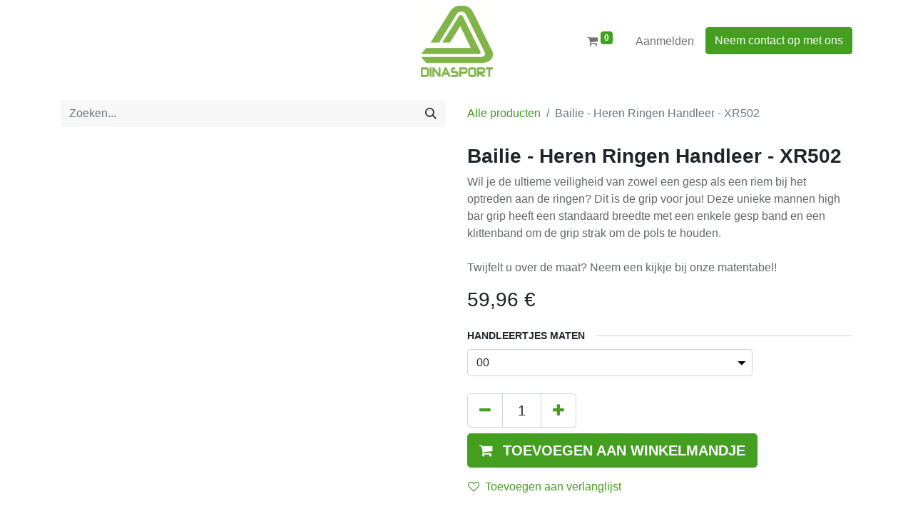

--- FILE ---
content_type: text/html; charset=utf-8
request_url: https://www.dinasport.com/shop/bailie-heren-ringen-handleer-xr502-763
body_size: 9938
content:

        

    
<!DOCTYPE html>
        
        
<html lang="nl-BE" data-website-id="1" data-main-object="product.template(763,)" data-add2cart-redirect="1">
    <head>
        <meta charset="utf-8"/>
        <meta http-equiv="X-UA-Compatible" content="IE=edge,chrome=1"/>
        <meta name="viewport" content="width=device-width, initial-scale=1"/>
        <meta name="generator" content="Odoo"/>
        <meta name="description" content="Wil je de ultieme veiligheid van zowel een gesp als een riem bij het optreden aan de ringen? Dit is de grip voor jou! Deze unieke mannen high bar grip heeft een standaard breedte met een enkele gesp band en een klittenband om de grip strak om de pols te houden.

Twijfelt u over de maat? Neem een kijkje bij onze matentabel!"/>
            
        <meta property="og:type" content="website"/>
        <meta property="og:title" content="Bailie - Heren Ringen Handleer - XR502"/>
        <meta property="og:site_name" content="Dinasport"/>
        <meta property="og:url" content="https://www.dinasport.com/shop/bailie-heren-ringen-handleer-xr502-763"/>
        <meta property="og:image" content="https://www.dinasport.com/web/image/product.template/763/image_1024?unique=85b7347"/>
        <meta property="og:description" content="Wil je de ultieme veiligheid van zowel een gesp als een riem bij het optreden aan de ringen? Dit is de grip voor jou! Deze unieke mannen high bar grip heeft een standaard breedte met een enkele gesp band en een klittenband om de grip strak om de pols te houden.

Twijfelt u over de maat? Neem een kijkje bij onze matentabel!"/>
            
        <meta name="twitter:card" content="summary_large_image"/>
        <meta name="twitter:title" content="Bailie - Heren Ringen Handleer - XR502"/>
        <meta name="twitter:image" content="https://www.dinasport.com/web/image/product.template/763/image_1024?unique=85b7347"/>
        <meta name="twitter:description" content="Wil je de ultieme veiligheid van zowel een gesp als een riem bij het optreden aan de ringen? Dit is de grip voor jou! Deze unieke mannen high bar grip heeft een standaard breedte met een enkele gesp band en een klittenband om de grip strak om de pols te houden.

Twijfelt u over de maat? Neem een kijkje bij onze matentabel!"/>
        
        <link rel="alternate" hreflang="nl" href="https://www.dinasport.com/shop/bailie-heren-ringen-handleer-xr502-763"/>
        <link rel="alternate" hreflang="en" href="https://www.dinasport.com/en/shop/bailie-grips-men-s-rings-dowel-xr502-763"/>
        <link rel="alternate" hreflang="fr" href="https://www.dinasport.com/fr_BE/shop/bailie-hommes-poignees-anneaux-xr502-763"/>
        <link rel="alternate" hreflang="x-default" href="https://www.dinasport.com/shop/bailie-heren-ringen-handleer-xr502-763"/>
        <link rel="canonical" href="https://www.dinasport.com/shop/bailie-heren-ringen-handleer-xr502-763"/>
        
        <link rel="preconnect" href="https://fonts.gstatic.com/" crossorigin=""/>
        <title> Bailie - Heren Ringen Handleer - XR502 | Dinasport </title>
        <link type="image/x-icon" rel="shortcut icon" href="/web/image/website/1/favicon?unique=988fbe6"/>
        <link rel="preload" href="/web/static/src/libs/fontawesome/fonts/fontawesome-webfont.woff2?v=4.7.0" as="font" crossorigin=""/>
        <link type="text/css" rel="stylesheet" href="/web/assets/128044-9a60651/1/web.assets_frontend.min.css" data-asset-bundle="web.assets_frontend" data-asset-version="9a60651"/>
        <script id="web.layout.odooscript" type="text/javascript">
            var odoo = {
                csrf_token: "b965fb44e0be4c4a12f04de62901439efab7a691o1800263298",
                debug: "",
            };
        </script>
        <script type="text/javascript">
            odoo.__session_info__ = {"is_admin": false, "is_system": false, "is_website_user": true, "user_id": false, "is_frontend": true, "profile_session": null, "profile_collectors": null, "profile_params": null, "show_effect": true, "bundle_params": {"lang": "en_US", "website_id": 1}, "translationURL": "/website/translations", "cache_hashes": {"translations": "63b3144ae29792f9911e10dbc16096730535b169"}, "geoip_country_code": null, "geoip_phone_code": null, "lang_url_code": "nl_BE"};
            if (!/(^|;\s)tz=/.test(document.cookie)) {
                const userTZ = Intl.DateTimeFormat().resolvedOptions().timeZone;
                document.cookie = `tz=${userTZ}; path=/`;
            }
        </script>
        <script defer="defer" type="text/javascript" src="/web/assets/123830-3193546/1/web.assets_frontend_minimal.min.js" data-asset-bundle="web.assets_frontend_minimal" data-asset-version="3193546"></script>
        <script defer="defer" type="text/javascript" data-src="/web/assets/123831-af172ae/1/web.assets_frontend_lazy.min.js" data-asset-bundle="web.assets_frontend_lazy" data-asset-version="af172ae"></script>
        
        
    </head>
    <body>
        <div id="wrapwrap" class="   ">
                <header id="top" data-anchor="true" data-name="Header" class="  o_header_standard">
                    
    <nav data-name="Navbar" class="navbar navbar-expand-lg navbar-light o_colored_level o_cc ">
        
            <div id="top_menu_container" class="container">
                
    <a href="/" class="navbar-brand logo m-0">
            
            <span role="img" aria-label="Logo of Dinasport" title="Dinasport"><img src="/web/image/website/1/logo/Dinasport?unique=988fbe6" class="img img-fluid" width="95" height="40" alt="Dinasport" loading="lazy"/></span>
        </a>
    
                
                <ul class="nav navbar-nav o_header_centered_logo justify-content-end flex-row">
                    
        
            <li class="nav-item divider d-none"></li> 
            <li class="o_wsale_my_cart align-self-md-start  nav-item">
                <a href="/shop/cart" class="nav-link">
                    <i class="fa fa-shopping-cart o_editable_media"></i>
                    <sup class="my_cart_quantity badge text-bg-primary" data-order-id="">0</sup>
                </a>
            </li>
        
        
            <li class="o_wsale_my_wish d-none nav-item ms-1 o_wsale_my_wish_hide_empty">
                <a href="/shop/wishlist" class="nav-link">
                    <i class="fa fa-1x fa-heart o_editable_media"></i>
                    <sup class="my_wish_quantity o_animate_blink badge text-bg-primary">0</sup>
                </a>
            </li>
        
            <li class="nav-item ms-3 o_no_autohide_item">
                <a href="/web/login" class="nav-link">Aanmelden</a>
            </li>
                    
        
        
                    
        <div class="oe_structure oe_structure_solo ms-2">
            <section class="s_text_block o_colored_level d-lg-block d-none o_snippet_mobile_invisible" data-snippet="s_text_block" data-name="Text" style="background-image: none;" data-invisible="1">
                <div class="container">
                    <a href="/contactus" class="btn btn-primary btn_cta" data-bs-original-title="" title="">Neem contact op met ons</a>
                </div>
            </section>
        </div>
                </ul>
                
    <button type="button" data-bs-toggle="collapse" data-bs-target="#top_menu_collapse" class="navbar-toggler ">
        <span class="navbar-toggler-icon o_not_editable"></span>
    </button>
                
                <div id="top_menu_collapse" class="collapse navbar-collapse o_header_centered_logo order-last order-lg-first">
    <ul id="top_menu" class="nav navbar-nav o_menu_loading ">
        
                        
    <li class="nav-item dropdown  position-static">
        <a data-bs-toggle="dropdown" href="#" class="nav-link dropdown-toggle o_mega_menu_toggle">
            <span>Best Performance</span>
        </a>
        <div data-name="Mega Menu" class="dropdown-menu o_mega_menu o_no_parent_editor dropdown-menu-start">
    












<section class="s_mega_menu_odoo_menu pt16 o_colored_level o_cc o_cc1" style="background-image: none;">
        <div class="container">
            <div class="row">
    

    

    

                
                <div class="o_colored_level col-lg-2">
                    <h4 class="text-uppercase h5 fw-bold mt-0"><a href="/best-performance" data-bs-original-title="" title="">Home</a></h4>
                    <div class="s_hr text-start pt4 pb16 text-o-color-3" data-name="Separator">
                        <hr class="w-100 mx-auto" style="border-top-width: 2px; border-top-style: solid;">
                    </div>
                    
                </div><div class="o_colored_level offset-lg-1 col-lg-4">
                    <h4 class="text-uppercase h5 fw-bold mt-0"><a href="/shop/category/best-performance-1">Shop</a></h4>
                    <div class="s_hr text-start pt4 pb16 text-o-color-1" data-name="Separator">
                        <hr class="w-100 mx-auto" style="border-top-width: 2px; border-top-style: solid;">
                    </div>
                    <nav class="nav flex-column">
                        <a href="/shop/category/best-performance-meisjes-4" class="nav-link px-0" data-name="Menu Item" data-bs-original-title="" title="">Meisjes/dames</a><br></nav><nav class="nav flex-column">
                        <a href="/shop/category/best-performance-jongens-5" class="nav-link px-0" data-name="Menu Item" data-bs-original-title="" title="" aria-describedby="popover302453">Jongens/heren</a><br></nav><nav class="nav flex-column">
                        <a href="/shop/category/best-performance-club-6" class="nav-link px-0" data-name="Menu Item" data-bs-original-title="" title="">Club<br><br></a></nav><nav class="nav flex-column"><a href="/shop/category/best-performance-handleertjes-23" data-bs-original-title="" title="">Handleertjes</a><br><a href="/shop/category/best-performance-acro-7">Acro</a><br><a href="/shop/category/best-performance-ritmische-8">Ritmische</a><a href="/shop/category/best-performance-ritmische-8" data-bs-original-title="" title="" aria-describedby="popover465675"><div><br></div></a></nav></div><div class="o_colored_level col-lg-4">
                    <h4 class="text-uppercase h5 fw-bold mt-0"><br></h4>
                    
                    <nav class="nav flex-column">
                        
                        <a href="#" class="nav-link px-0" data-name="Menu Item" data-bs-original-title="" title="">​</a>
                        <a href="/shop/category/best-performance-turnpantoffels-33" class="nav-link px-0" data-name="Menu Item" data-bs-original-title="" title="">Turnpantoffels</a><br></nav><nav class="nav flex-column"><a href="/shop/category/best-performance-club-trainingsmateriaal-45" data-bs-original-title="" title="">Trainingsmateriaal</a><br><a href="/shop/category/best-performance-accessoires-10" data-bs-original-title="" title="">Accessoires</a><br><a href="/shop/category/best-performance-koopjes-11" data-bs-original-title="" title="">Koopjes</a><br><br><br></nav><nav class="nav flex-column"><a href="/shop/category/best-performance-club-6" class="nav-link px-0" data-name="Menu Item" data-bs-original-title="" title="" aria-describedby="popover61146"><div><br></div></a>
                    </nav>
                </div>
                
                
            </div>
        </div>
        <div class="container-fluid border-top s_mega_menu_odoo_menu_footer">
            <div class="row">
                <div class="col-12 pt8 pb8 o_colored_level">
                    <div class="s_social_media o_not_editable text-center" data-snippet="s_social_media" data-name="Social Media">
                        <h5 class="s_social_media_title d-none">Volg ons</h5>
<a href="https://www.facebook.com/BestPerformanceGym" class="me-3 ms-3 s_social_media_facebook" target="_blank">
                            <i class="fa fa-2x m-1 fa-facebook o_editable_media"></i>
                        </a>
<a href="https://www.instagram.com/bestperformancegymnastics/" class="me-3 ms-3 s_social_media_instagram" target="_blank">
                            <i class="fa fa-2x m-1 fa-instagram o_editable_media"></i>
                        </a>
<a href="https://www.linkedin.com/company/best-performance/" class="me-3 ms-3 s_social_media_linkedin" target="_blank">
                            <i class="fa fa-2x m-1 fa-linkedin o_editable_media"></i>
                        </a>
</div>
                </div>
            </div>
        </div>
    </section></div>
    </li>
    <li class="nav-item dropdown  position-static">
        <a data-bs-toggle="dropdown" href="#" class="nav-link dropdown-toggle o_mega_menu_toggle">
            <span>Dina Sport</span>
        </a>
        <div data-name="Mega Menu" class="dropdown-menu o_mega_menu o_no_parent_editor dropdown-menu-start">
    













<section class="s_mega_menu_odoo_menu pt16 o_colored_level o_cc o_cc1" style="background-image: none;">
        <div class="container">
            <div class="row">
    

    

    

                <div class="o_colored_level col-lg-4">
                    <h4 class="text-uppercase h5 fw-bold mt-0"><a href="/dinasport" data-bs-original-title="" title="">Home</a></h4>
                    <div class="s_hr text-start pt4 pb16 text-o-color-3" data-name="Separator">
                        <hr class="w-100 mx-auto" style="border-top-width: 2px; border-top-style: solid;">
                    </div>
                    
                </div>
                <div class="o_colored_level col-lg-4">
                    <h4 class="text-uppercase h5 fw-bold mt-0"><a href="/shop/category/dinasport-2">shop</a></h4>
                    <div class="s_hr text-start pt4 pb16 text-o-color-1" data-name="Separator">
                        <hr class="w-100 mx-auto" style="border-top-width: 2px; border-top-style: solid;">
                    </div>
                    <nav class="nav flex-column">
                        <a href="/shop/category/dinasport-fietsen-49" class="nav-link px-0" data-name="Menu Item" data-bs-original-title="" title="">Fietsen</a>
                        <a href="/shop/category/dinasport-zwemmen-50" class="nav-link px-0" data-name="Menu Item" data-bs-original-title="" title="">Zwemmen</a>
                        <a href="/shop/category/dinasport-petanque-52" class="nav-link px-0" data-name="Menu Item" data-bs-original-title="" title="">Triathlon<br><br>Petanque</a></nav>
                </div><div class="o_colored_level col-lg-4">
                    <h4 class="text-uppercase h5 fw-bold mt-0"><br></h4>
                    
                    <nav class="nav flex-column">
                        <a href="/shop/category/dinasport-andere-53" class="nav-link px-0" data-name="Menu Item" data-bs-original-title="" title="">Andere</a><a href="/shop/category/dinasport-flock-service-156" class="nav-link px-0" data-name="Menu Item" data-bs-original-title="" title="">Flock service</a>
                    </nav>
                </div>
                
                
            </div>
        </div>
        <div class="container-fluid border-top s_mega_menu_odoo_menu_footer">
            <div class="row">
                <div class="col-12 pt8 pb8 o_colored_level">
                    <div class="s_social_media o_not_editable text-center" data-snippet="s_social_media" data-name="Social Media">
                        <h5 class="s_social_media_title d-none">Volg ons</h5>
<a target="_blank" href="https://www.facebook.com/dinasportshop" class="s_social_media_facebook"><i class="fa fa-facebook m-1 fa-2x o_editable_media"></i></a>
<a target="_blank" href="https://www.instagram.com/dinasport_shop/" class="s_social_media_instagram"><i class="fa fa-instagram m-1 fa-2x o_editable_media"></i></a>
<a target="_blank" href="https://www.linkedin.com/company/dinasport/" class="s_social_media_linkedin"><i class="fa fa-linkedin m-1 fa-2x o_editable_media"></i></a>
</div>
                </div>
            </div>
        </div>
    </section></div>
    </li>
    <li class="nav-item dropdown  position-static">
        <a data-bs-toggle="dropdown" href="#" class="nav-link dropdown-toggle o_mega_menu_toggle">
            <span>Veel Voor De Fiets</span>
        </a>
        <div data-name="Mega Menu" class="dropdown-menu o_mega_menu o_no_parent_editor dropdown-menu-start">
    










<section class="s_mega_menu_odoo_menu pt16 o_colored_level o_cc o_cc1" style="background-image: none;">
        <div class="container">
            <div class="row o_grid_mode" data-row-count="6">
    

    

    

                <div class="o_colored_level o_grid_item g-height-6 g-col-lg-2 col-lg-2" style="grid-area: 1 / 1 / 7 / 3; z-index: 1;">
                    <h4 class="text-uppercase h5 fw-bold mt-0"><a href="/veel-voor-de-fiets" data-bs-original-title="" title="">Home</a></h4>
                    <div class="s_hr text-start pt4 pb16 text-o-color-3" data-name="Separator">
                        <hr class="w-100 mx-auto" style="border-top-width: 2px; border-top-style: solid;">
                    </div>
                    
                </div>
                <div class="o_colored_level o_grid_item g-height-6 g-col-lg-9 col-lg-9" style="grid-area: 1 / 4 / 7 / 13; z-index: 2;">
                    <h4 class="text-uppercase h5 fw-bold mt-0"><a href="/shop/category/veel-voor-de-fiets-3" data-bs-original-title="" title="">Shop</a></h4>
                    <div class="s_hr text-start pt4 pb16 text-o-color-1" data-name="Separator">
                        <hr class="w-100 mx-auto" style="border-top-width: 2px; border-top-style: solid;">
                    </div>
                    <nav class="nav flex-column">
                        <a href="/shop/category/veel-voor-de-fiets-vintage-54" class="nav-link px-0" data-name="Menu Item" data-bs-original-title="" title="">Vintage<br></a>
                        <a href="/shop/category/veel-voor-de-fiets-kleding-56" class="nav-link px-0" data-name="Menu Item" data-bs-original-title="" title="">Kleding</a>
                        <a href="/shop/category/veel-voor-de-fiets-helmen-57" class="nav-link px-0" data-name="Menu Item" data-bs-original-title="" title="">Helmen</a><a href="/shop/category/veel-voor-de-fiets-schoenen-55" data-bs-original-title="" title="">Schoenen<br></a></nav><nav class="nav flex-column"><a href="/shop/category/veel-voor-de-fiets-extra-onderdelen-58" data-bs-original-title="" title=""><div>Extra onderdelen</div></a><br><br></nav>
                </div>
                
                
            </div>
        </div>
        <div class="container-fluid border-top s_mega_menu_odoo_menu_footer">
            <div class="row">
                <div class="col-12 pt8 pb8 o_colored_level">
                    <div class="s_social_media o_not_editable text-center" data-snippet="s_social_media" data-name="Social Media">
                        <h5 class="s_social_media_title d-none">Volg ons</h5>
<a target="_blank" href="https://www.instagram.com/veelvoordefiets/" class="s_social_media_instagram"><i class="fa fa-instagram m-1 fa-2x o_editable_media"></i></a>
<a target="_blank" href="https://www.facebook.com/voordefiets" class="s_social_media_facebook"><i class="fa fa-facebook m-1 fa-2x o_editable_media"></i></a>
</div>
                </div>
            </div>
        </div>
    </section></div>
    </li>
                    
    </ul>
                    
                </div>
            </div>
        
    </nav>
    
        </header>
                <main>
                    
            <div itemscope="itemscope" itemtype="http://schema.org/Product" id="wrap" class="js_sale o_wsale_product_page ecom-zoomable zoomodoo-next" data-ecom-zoom-click="1">
                <div class="oe_structure oe_empty oe_structure_not_nearest" id="oe_structure_website_sale_product_1" data-editor-message="DROP BUILDING BLOCKS HERE TO MAKE THEM AVAILABLE ACROSS ALL PRODUCTS"></div>
                <section id="product_detail" class="container py-4 oe_website_sale " data-view-track="1" data-product-tracking-info="{&#34;item_id&#34;: 2601, &#34;item_name&#34;: &#34;Bailie - Heren Ringen Handleer - XR502 (00)&#34;, &#34;item_category&#34;: &#34;Handleertjes&#34;, &#34;currency&#34;: &#34;EUR&#34;, &#34;price&#34;: 59.96}">
                    <div class="row align-items-center">
                        <div class="col-lg-6 d-flex align-items-center">
                            <div class="d-flex justify-content-between w-100">
    <form method="get" class="o_searchbar_form o_wait_lazy_js s_searchbar_input o_wsale_products_searchbar_form me-auto flex-grow-1 mb-2 mb-lg-0" action="/shop" data-snippet="s_searchbar_input">
            <div role="search" class="input-group me-sm-2">
        <input type="search" name="search" class="search-query form-control oe_search_box border-0 text-bg-light" placeholder="Zoeken..." data-search-type="products" data-limit="5" data-display-image="true" data-display-description="true" data-display-extra-link="true" data-display-detail="true" data-order-by="name asc"/>
        <button type="submit" aria-label="Zoeken" title="Zoeken" class="btn oe_search_button btn btn-light">
            <i class="oi oi-search"></i>
        </button>
    </div>

            <input name="order" type="hidden" class="o_search_order_by" value="name asc"/>
            
        
        </form>
        <div class="o_pricelist_dropdown dropdown d-none">

            <a role="button" href="#" data-bs-toggle="dropdown" class="dropdown-toggle btn btn-light">
                Publieke Prijslijst incl.
            </a>
            <div class="dropdown-menu" role="menu">
            </div>
        </div>
                            </div>
                        </div>
                        <div class="col-lg-6 d-flex align-items-center">
                            <ol class="breadcrumb p-0 mb-2 m-lg-0">
                                <li class="breadcrumb-item o_not_editable">
                                    <a href="/shop">Alle producten</a>
                                </li>
                                <li class="breadcrumb-item active">
                                    <span>Bailie - Heren Ringen Handleer - XR502</span>
                                </li>
                            </ol>
                        </div>
                    </div>
                    <div class="row" id="product_detail_main" data-name="Product Page" data-image_width="50_pc" data-image_layout="grid">
                        <div class="col-lg-6 mt-lg-4 o_wsale_product_images position-relative">
        <div id="o-grid-product" class="o_wsale_product_page_grid mb-3" data-name="Product Grid" data-image_spacing="small" data-grid_columns="2">
            <div class="container">
                
                    <div class="row m-0">
                            <div class="p-2 col-6">
        <div class="w-100 oe_unmovable"><img src="/web/image/product.product/2601/image_1024/Bailie%20-%20Heren%20Ringen%20Handleer%20-%20XR502%20(00)?unique=85b7347" class="img img-fluid oe_unmovable product_detail_img mh-100" alt="Bailie - Heren Ringen Handleer - XR502" loading="lazy"/></div>
                            </div>
                    </div>
            </div>
        </div>
                        </div>
                        <div id="product_details" class="col-lg-6 mt-md-4">
                            <h1 itemprop="name">Bailie - Heren Ringen Handleer - XR502</h1>
                            <span itemprop="url" style="display:none;">https://www.dinasport.com/shop/bailie-heren-ringen-handleer-xr502-763</span>
                            <span itemprop="image" style="display:none;">https://www.dinasport.com/web/image/product.template/763/image_1920?unique=85b7347</span>
                            <p class="text-muted my-2" placeholder="Een korte omschrijving die ook zal verschijnen op documenten.">Wil je de ultieme veiligheid van zowel een gesp als een riem bij het optreden aan de ringen? Dit is de grip voor jou! Deze unieke mannen high bar grip heeft een standaard breedte met een enkele gesp band en een klittenband om de grip strak om de pols te houden.<br>
<br>
Twijfelt u over de maat? Neem een kijkje bij onze matentabel!</p>
                            <form action="/shop/cart/update" method="POST">
                                <input type="hidden" name="csrf_token" value="b965fb44e0be4c4a12f04de62901439efab7a691o1800263298"/>
                                <div class="js_product js_main_product mb-3">
                                    <div>
        <div itemprop="offers" itemscope="itemscope" itemtype="http://schema.org/Offer" class="product_price mt-2 mb-3 d-inline-block">
            <h3 class="css_editable_mode_hidden">
                <span class="oe_price" style="white-space: nowrap;" data-oe-type="monetary" data-oe-expression="combination_info[&#39;price&#39;]"><span class="oe_currency_value">59,96</span> €</span>
                <span itemprop="price" style="display:none;">59.96</span>
                <span itemprop="priceCurrency" style="display:none;">EUR</span>
                <span style="text-decoration: line-through; white-space: nowrap;" itemprop="listPrice" class="text-danger oe_default_price ms-1 h5 d-none" data-oe-type="monetary" data-oe-expression="combination_info[&#39;list_price&#39;]"><span class="oe_currency_value">59,96</span> €</span>
            </h3>
            <h3 class="css_non_editable_mode_hidden decimal_precision" data-precision="2">
                <span><span class="oe_currency_value">49,55</span> €</span>
            </h3>
        </div>
        <div id="product_unavailable" class="d-none">
            <h3 class="fst-italic">Not Available For Sale</h3>
        </div>
                                    </div>
                                    
                                        <input type="hidden" class="product_id" name="product_id" value="2601"/>
                                        <input type="hidden" class="product_template_id" name="product_template_id" value="763"/>
                                        <input type="hidden" class="product_category_id" name="product_category_id" value="1"/>
        <ul class="list-unstyled js_add_cart_variants mb-0 flex-column" data-attribute_exclusions="{&#34;exclusions&#34;: {&#34;1784&#34;: [], &#34;1783&#34;: [], &#34;1785&#34;: [], &#34;1786&#34;: [], &#34;1787&#34;: [], &#34;1788&#34;: []}, &#34;archived_combinations&#34;: [], &#34;parent_exclusions&#34;: {}, &#34;parent_combination&#34;: [], &#34;parent_product_name&#34;: null, &#34;mapped_attribute_names&#34;: {&#34;1784&#34;: &#34;Handleertjes maten: 00&#34;, &#34;1783&#34;: &#34;Handleertjes maten: 0&#34;, &#34;1785&#34;: &#34;Handleertjes maten: 1&#34;, &#34;1786&#34;: &#34;Handleertjes maten: 2&#34;, &#34;1787&#34;: &#34;Handleertjes maten: 3&#34;, &#34;1788&#34;: &#34;Handleertjes maten: 4&#34;}}">
                
                <li data-attribute_id="591" data-attribute_name="Handleertjes maten" data-attribute_display_type="select" class="variant_attribute ">

                    
                    <strong class="attribute_name">Handleertjes maten</strong>

                        <select data-attribute_id="591" class="form-select css_attribute_select o_wsale_product_attribute js_variant_change always " name="ptal-503">
                                <option value="1784" data-value_id="1784" data-value_name="00" data-attribute_name="Handleertjes maten" selected="True">
                                    <span>00</span>
                                </option>
                                <option value="1783" data-value_id="1783" data-value_name="0" data-attribute_name="Handleertjes maten">
                                    <span>0</span>
                                </option>
                                <option value="1785" data-value_id="1785" data-value_name="1" data-attribute_name="Handleertjes maten">
                                    <span>1</span>
                                </option>
                                <option value="1786" data-value_id="1786" data-value_name="2" data-attribute_name="Handleertjes maten">
                                    <span>2</span>
                                </option>
                                <option value="1787" data-value_id="1787" data-value_name="3" data-attribute_name="Handleertjes maten">
                                    <span>3</span>
                                </option>
                                <option value="1788" data-value_id="1788" data-value_name="4" data-attribute_name="Handleertjes maten">
                                    <span>4</span>
                                </option>
                        </select>



                </li>
        </ul>
                                    
                                    <p class="css_not_available_msg alert alert-warning">Deze combinatie bestaat niet.</p>
                                    <div id="o_wsale_cta_wrapper" class="d-flex flex-wrap align-items-center">
        <div contenteditable="false" class="css_quantity input-group d-inline-flex me-2 mb-2 align-middle input-group-lg">
            <a class="btn btn-link js_add_cart_json" aria-label="Verwijder één" title="Verwijder één" href="#">
                <i class="fa fa-minus"></i>
            </a>
            <input type="text" class="form-control quantity text-center" data-min="1" name="add_qty" value="1"/>
            <a class="btn btn-link float_left js_add_cart_json" aria-label="Voeg één toe" title="Voeg één toe" href="#">
                <i class="fa fa-plus"></i>
            </a>
        </div>
                                        <div id="add_to_cart_wrap" class="d-inline-flex align-items-center mb-2 me-auto">
                                            <a data-animation-selector=".o_wsale_product_images" role="button" id="add_to_cart" href="#" class="btn btn-primary js_check_product a-submit flex-grow-1 btn-lg">
                                                <i class="fa fa-shopping-cart me-2"></i>
                                                <span style="font-weight: bold">TOEVOEGEN AAN WINKELMANDJE</span>
                                            </a>
                                        </div>
                                        <div id="product_option_block" class="d-flex flex-wrap w-100">
            
                <button type="button" role="button" class="btn btn-link px-0 pe-3 o_add_wishlist_dyn" data-action="o_wishlist" title="Toevoegen aan verlanglijst" data-product-template-id="763" data-product-product-id="2601"><i class="fa fa-heart-o me-2" role="img" aria-label="Toevoegen aan wensenlijst"></i>Toevoegen aan verlanglijst</button>
            </div>
                                    </div>
      <div class="availability_messages o_not_editable"><div class="availability_message_15 mb-1">
                <div id="out_of_stock_message">
                    
                        <div class="text-danger fw-bold">
                            <i class="fa fa-times me-1"></i>
                            Niet op voorraad
                        </div>
                    
                </div>
                <div id="stock_notification_div">
                    <div class="btn btn-link px-0" id="product_stock_notification_message">
                        <i class="fa fa-envelope-o me-1"></i>
                        Ontvang een bericht wanneer er opnieuw voorraad is
                    </div>
                    <div id="stock_notification_form" class="d-none">
                        <div class="input-group">
                            <input class="form-control" id="stock_notification_input" name="email" type="text" placeholder="youremail@gmail.com" title=""/>
                            <input name="product_id" type="hidden" value="63" title=""/>

                            <div id="product_stock_notification_form_submit_button" class="btn btn-secondary">
                                <i class="fa fa-paper-plane"></i>
                            </div>
                            <div id="stock_notification_input_incorrect" class="btn d-none">
                                <i class="fa fa-times text-danger"></i>
                                Ongeldige e-mail
                            </div>
                        </div>

                    </div>
                    <div id="stock_notification_success_message" class="d-none">
                        <div class="text-muted">
                            <i class="fa fa-bell"></i>
                            We informeren je zodra het product weer op voorraad is.
                        </div>
                    </div>
                </div>
            </div></div>
                                    <div id="contact_us_wrapper" class="d-none oe_structure oe_structure_solo ">
                                        <section class="s_text_block" data-snippet="s_text_block" data-name="Text">
                                            <div class="container">
                                                <a class="btn btn-primary btn_cta" href="/contactus">Neem contant met ons op
                                                </a>
                                            </div>
                                        </section>
                                    </div>
                                </div>
                            </form>
                            <div id="product_attributes_simple">
                                <table class="table table-sm text-muted d-none">
                                </table>
                            </div>
                            <div id="o_product_terms_and_share" class="d-flex justify-content-between flex-column flex-md-row align-items-md-end mb-3">
            <p class="text-muted mb-0">&nbsp;<br/></p>
            <div class="h4 mt-3 mb-0 d-flex justify-content-md-end flex-shrink-0" contenteditable="false">
    <div data-snippet="s_share" class="s_share text-start text-lg-end">
        <a href="https://www.facebook.com/sharer/sharer.php?u={url}" target="_blank" class="s_share_facebook mx-1 my-0">
            <i class="fa fa-facebook "></i>
        </a>
        <a href="https://twitter.com/intent/tweet?text={title}&amp;url={url}" target="_blank" class="s_share_twitter mx-1 my-0">
            <i class="fa fa-twitter "></i>
        </a>
        <a href="https://pinterest.com/pin/create/button/?url={url}&amp;media={media}&amp;description={title}" target="_blank" class="s_share_pinterest mx-1 my-0">
            <i class="fa fa-pinterest "></i>
        </a>
        <a href="mailto:?body={url}&amp;subject={title}" class="s_share_email mx-1 my-0">
            <i class="fa fa-envelope "></i>
        </a>
    </div>
            </div>
                            </div>
          <input id="wsale_user_email" type="hidden" value=""/>
                        </div>
                    </div>
                </section>
                
            <div class="oe_structure oe_structure_solo oe_unremovable oe_unmovable" id="oe_structure_website_sale_recommended_products">
                <section data-snippet="s_dynamic_snippet_products" class="oe_unmovable oe_unremovable s_dynamic_snippet_products o_wsale_alternative_products s_dynamic pt32 pb32 o_colored_level s_product_product_borderless_1 o_dynamic_empty" data-name="Alternative Products" style="background-image: none;" data-template-key="website_sale.dynamic_filter_template_product_product_borderless_1" data-product-category-id="all" data-number-of-elements="4" data-number-of-elements-small-devices="1" data-number-of-records="16" data-carousel-interval="5000" data-bs-original-title="" title="" data-filter-id="9">
                    <div class="o_not_editable container">
                        <div class="css_non_editable_mode_hidden">
                            <div class="missing_option_warning alert alert-info rounded-0 fade show d-none d-print-none o_default_snippet_text">
                                Je dynamische Snippet wordt hier weergegeven...
                                Dit bericht wordt weergegeven omdat je niet zowel een filter als een sjabloon hebt opgegeven om te gebruiken.
                            </div>
                        </div>
                        <div class="dynamic_snippet_template"></div>
                    </div>
                </section>
            </div><div class="oe_structure oe_empty oe_structure_not_nearest mt16" id="oe_structure_website_sale_product_2" data-editor-message="DROP BUILDING BLOCKS HERE TO MAKE THEM AVAILABLE ACROSS ALL PRODUCTS"></div>
            </div>
        
                </main>
                <footer id="bottom" data-anchor="true" data-name="Footer" class="o_footer o_colored_level o_cc ">
                    <div id="footer" class="oe_structure oe_structure_solo">
            <section class="s_text_block pt48 pb16" data-snippet="s_text_block" data-name="Text" style="background-image: none;">
                <div class="container">
                    <div class="row">
                        <div class="col-lg-2 o_colored_level pb0">
                            <h5>Account</h5>
                            <ul class="list-unstyled">
                                <li class="list-item py-1">Login</li><li class="list-item py-1"><a href="/my/home">Mijn account</a></li><li class="list-item py-1"><br/></li><li class="list-item py-1"><h5 class="list-item py-1">Diensten</h5></li><li class="list-item py-1"><a href="/cadeaubon">Cadeaubon</a></li><li class="list-item py-1"><a href="/events">Events</a></li><li class="list-item py-1"><a href="/vacatures" data-bs-original-title="" title="" aria-describedby="popover112268">Vacatures&nbsp;</a></li>
                            </ul>
                        </div>
                        <div class="col-lg-2 o_colored_level pb0 pt0">
                            <h5>Over Dina Sport</h5>
                            <p><a href="/who-are-we">Wie zijn we?</a></p><p><a href="/brands">Merken</a></p><p><a href="/opening-hours" data-bs-original-title="" title="">Adres en openingsuren</a></p><p><br/></p><p>

</p></div>
                        
                        <div class="o_colored_level pb32 col-lg-2">
                            <h5>Hulp nodig?</h5>
                            <ul class="list-unstyled"><li class="py-1"><a href="/size-tables">Matentabellen</a></li><li class="py-1"><a href="/catalogi">catalogi</a></li><li class="py-1"><a href="/faq" data-bs-original-title="" title="">FAQ</a></li><li class="py-1"><a href="/terms">Verkoopsvoorwaarden&nbsp;</a></li><li class="py-1"><a href="/order-tracking">Bestelling volgen&nbsp;</a></li><li class="py-1"><a href="/return-and-exchange" data-bs-original-title="" title="">Retourneren en ruilen&nbsp;</a></li></ul>
                        </div>
                        <div class="pb16 o_colored_level col-lg-3">
                            <h5>Voor professionals</h5>
                            <p class="text-muted"><a href="/companies">Bedrijven&nbsp;</a></p><p class="text-muted"><a href="/schools">Scholen</a></p><p class="text-muted"><a href="/clubs">Clubs&nbsp;</a></p></div><div class="pb16 o_colored_level col-lg-3">
                            <h5>Contacteer ons</h5>
                            <ul class="list-unstyled">
                                <li class="py-1">info@dinasport.com</li><li class="py-1">info@best-performance.com</li><li class="py-1"><a href="tel:+32 9 386 09 99">+32 9 386 09 99</a></li><li class="py-1">+32 16 &nbsp;89 53 50</li></ul>
                        </div>
                    </div>
                </div>
            </section>
        </div>
    <div class="o_footer_copyright o_colored_level o_cc" data-name="Copyright">
                        <div class="container py-3">
                            <div class="row">
                                <div class="col-sm text-center text-sm-start text-muted">
                                    <span class="o_footer_copyright_name me-2">Copyright ©&nbsp;Dina Sport</span>
        
            <div class="js_language_selector  dropup d-print-none">
                <button type="button" data-bs-toggle="dropdown" aria-haspopup="true" aria-expanded="true" class="btn btn-sm btn-outline-secondary border-0 dropdown-toggle ">
    <img class="o_lang_flag" src="/base/static/img/country_flags/be.png?height=25" loading="lazy"/>
                    <span class="align-middle"> Nederlands (BE)</span>
                </button>
                <div role="menu" class="dropdown-menu ">
                        <a href="/shop/bailie-heren-ringen-handleer-xr502-763" class="dropdown-item js_change_lang active" data-url_code="nl_BE">
    <img class="o_lang_flag" src="/base/static/img/country_flags/be.png?height=25" loading="lazy"/>
                            <span> Nederlands (BE)</span>
                        </a>
                        <a href="/en/shop/bailie-heren-ringen-handleer-xr502-763" class="dropdown-item js_change_lang " data-url_code="en">
    <img class="o_lang_flag" src="/base/static/img/country_flags/us.png?height=25" loading="lazy"/>
                            <span>English (US)</span>
                        </a>
                        <a href="/fr_BE/shop/bailie-heren-ringen-handleer-xr502-763" class="dropdown-item js_change_lang " data-url_code="fr_BE">
    <img class="o_lang_flag" src="/base/static/img/country_flags/be.png?height=25" loading="lazy"/>
                            <span> Français (BE)</span>
                        </a>
                </div>
            </div>
        
                                </div>
                                <div class="col-sm text-center text-sm-end o_not_editable">
        <div class="o_brand_promotion">
        Aangeboden door 
            <a target="_blank" class="badge text-bg-light" href="http://www.odoo.com?utm_source=db&amp;utm_medium=website">
                <img alt="Odoo" src="/web/static/img/odoo_logo_tiny.png" width="62" height="20" style="width: auto; height: 1em; vertical-align: baseline;" loading="lazy"/>
            </a>
        - 
                    De #1 <a target="_blank" href="http://www.odoo.com/app/ecommerce?utm_source=db&amp;utm_medium=website">Open source e-commerce</a>
                
        </div>
                                </div>
                            </div>
                        </div>
                    </div>
                </footer>
            </div>
            <script id="tracking_code" async="1" src="https://www.googletagmanager.com/gtag/js?id=UA-238470146-1"></script>
            <script>
                window.dataLayer = window.dataLayer || [];
                function gtag(){dataLayer.push(arguments);}
                gtag('js', new Date());
                gtag('config', 'UA-238470146-1');
            </script>
        
        </body>
</html>
    